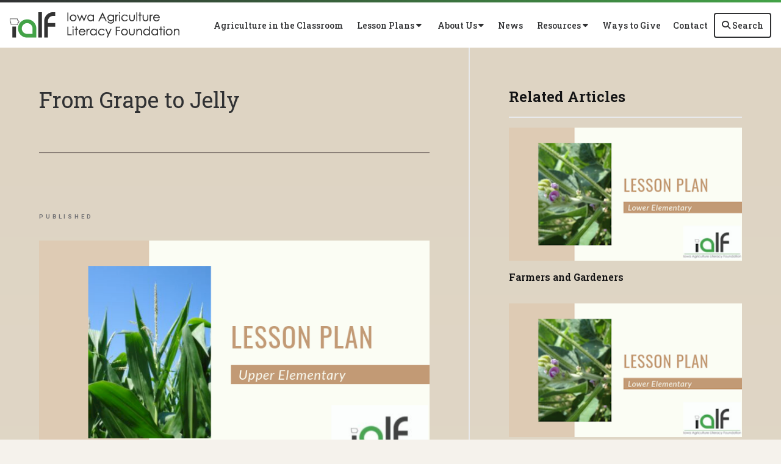

--- FILE ---
content_type: text/html; charset=utf-8
request_url: https://www.iowaagliteracy.org/Article/From-Grape-to-Jelly
body_size: 22934
content:

<!DOCTYPE html>
<html lang="en" class="no-js">
<head>
    <meta http-equiv="X-UA-Compatible" content="IE=edge, chrome=1" charset="utf-8" />
    <meta name="viewport" content="width=device-width, initial-scale=1.0">
    
    <link rel="canonical" href="https://www.iowaagliteracy.org/Article/From-Grape-to-Jelly" />
    <meta name="description" content="In this lessonsStudents work together to solve a problem by engineering a fridge/freezer grape jelly recipe. Through this lesson students learn about the physical properties of grapes and how to write a recipe using fractions. Using the engineering process, students gather data and refine their grape jelly." />

    <!-- Open Graph data -->
    <meta property="fb:app_id" />
    <meta property="og:type" content="article" />
    <meta property="og:url" content="https://www.iowaagliteracy.org/Article/From-Grape-to-Jelly" />
    <meta property="og:title" content="From Grape to Jelly" />
    <meta property="og:image" content='https://www.iowaagliteracy.org/Article/Live/TitleImage/240276/051525-094738' />

    <meta property="og:description" content="In this lessonsStudents work together to solve a problem by engineering a fridge/freezer grape jelly recipe. Through this lesson students learn about the physical properties of grapes and how to write a recipe using fractions. Using the engineering process, students gather data and refine their grape jelly." />
    <meta property="og:site_name" content="Iowa Agriculture Literacy Foundation" />
    <meta property="article:published_time" content="1/17/2017 12:00:00 AM" />
    <meta property="article:modified_time" content="5/15/2025 9:47:38 AM" />

    <!-- Twitter Card data -->
    <meta name="twitter:card" content="summary_large_image" />
    <meta name="twitter:image:src" content='https://www.iowaagliteracy.org/Article/Live/TitleImage/240276/051525-094738' />
    <meta name="twitter:site" content="iowaagliteracy" />
    <meta name="twitter:title" content="From Grape to Jelly" />
    <meta name="twitter:description" content="In this lessonsStudents work together to solve a problem by engineering a fridge/freezer grape jelly recipe. Through this lesson students learn about the physical properties of grapes and how to write a recipe using fractions. Using the engineering process, students gather data and refine their grape jelly." />
    <meta name="twitter:creator" content="iowaagliteracy" />

    <meta name="robots" content="index" />

    <title>From Grape to Jelly</title>
    <link rel="preconnect" href="https://fonts.googleapis.com">
    <link rel="preconnect" href="https://fonts.gstatic.com" crossorigin>
        <link rel="preconnect" href="https://insidefb.com">
        <link rel="preconnect" href="https://exchange.insidefb.com">
    
    <link rel="preload stylesheet" as="style" type="text/css" href="https://fonts.googleapis.com/css2?family=Open+Sans:ital,wght@0,300;0,400;0,600;0,700;0,800;1,300;1,400;1,600;1,700;1,800&display=swap">
    <link rel="preload" href="/bundle/webfonts/fa-brands-400.woff2" as="font" type="font/woff2" crossorigin="anonymous">
    <link rel="preload" href="/bundle/webfonts/fa-solid-900.woff2" as="font" type="font/woff2" crossorigin="anonymous">
    <link rel="preload stylesheet" as="style" type="text/css" href="/bundle/css/contentlayout.min.css?v=qr74FEAYCF7zOdyAKb8D3gKH1HgOHIy2DZU7gxoAFug" />
    <link type="text/css" href="/bundle/css/print.min.css?v=45s_YhAQs9H92oFx6Ix9kmGIJPoUdAWjXpt3Mk6exko" rel="stylesheet" media="print" />
    <!-- Google tag (gtag.js) -->
<script async src="https://www.googletagmanager.com/gtag/js?id=G-DBT1QKWCZX"></script> <script>  window.dataLayer = window.dataLayer || [];  function gtag(){dataLayer.push(arguments);}  gtag('js', new Date());   gtag('config', 'G-DBT1QKWCZX'); </script>
<!-- End Google Tag Manager --> <script>(function(i, s, o, g, r, a, m){i['GoogleAnalyticsObject'] = r; i[r] = i[r] || function(){(i[r].q = i[r].q ||[]).push(arguments)},i[r].l = 1 * new Date(); a = s.createElement(o),m = s.getElementsByTagName(o)[0]; a.async = 1; a.src = g; m.parentNode.insertBefore(a, m)})(window, document,'script','https://www.google-analytics.com/analytics.js','ga'); ga('create','UA-52511186-1', {'siteSpeedSampleRate': 100, 'cookieFlags': 'max-age=7200;secure;samesite=none'} );ga('set', 'contentGroup1',"Lesson Plans");ga('send', 'pageview'); </script>

    
    <!-- generics -->

<link rel="icon" type="image/x-icon" href="/Website/getFavicon?size=16&amp;name=favicon" sizes="16x16">
<link rel="icon" type="image/x-icon" href="/Website/getFavicon?size=32&amp;name=favicon" sizes="32x32">
<link rel="icon" type="image/x-icon" href="/Website/getFavicon?size=57&amp;name=favicon" sizes="57x57">
<link rel="icon" type="image/x-icon" href="/Website/getFavicon?size=76&amp;name=favicon" sizes="76x76">
<link rel="icon" type="image/x-icon" href="/Website/getFavicon?size=96&amp;name=favicon" sizes="96x96">
<link rel="icon" type="image/x-icon" href="/Website/getFavicon?size=128&amp;name=favicon" sizes="128x128">
<link rel="icon" type="image/x-icon" href="/Website/getFavicon?size=192&amp;name=favicon" sizes="192x192">
<link rel="icon" type="image/x-icon" href="/Website/getFavicon?size=228&amp;name=favicon" sizes="228x228">

<!-- Android -->
<link rel="shortcut icon" sizes="196x196" type="image/x-icon" href="/Website/getFavicon?size=16&amp;name=favicon">

<!-- iOS -->
<link rel="apple-touch-icon" type="image/x-icon" href="/Website/getFavicon?size=57&amp;name=apple-touch-icon" sizes="57x57">
<link rel="apple-touch-icon" type="image/x-icon" href="/Website/getFavicon?size=120&amp;name=apple-touch-icon" sizes="120x120">
<link rel="apple-touch-icon" type="image/x-icon" href="/Website/getFavicon?size=152&amp;name=apple-touch-icon" sizes="152x152">
<link rel="apple-touch-icon" type="image/x-icon" href="/Website/getFavicon?size=180&amp;name=apple-touch-icon" sizes="180x180">

<!-- Windows 8 IE 10-->

    
    
    <link type="text/css" href="/bundle/css/articlestyles.min.css?v=eseAN8Fo2R5IRI9jeyep2vHqz-WeVGDKqTitj_mRqf8" rel="stylesheet" />

            <link type="text/css" href="/Website/css/css-090825-160825?themeId=19" rel="stylesheet" />



</head>
<body>


<script src="/bundle/js/jquery.min.js?v=EukUIKc5rOS7EWX1GmvGrdrjziB07QY7zGBQZ4KLd0g"></script>



<aside class="bs-item browser-select">
    <div class="bs-content">
        <h2 class="h1">Your Browser is Out-of-date!</h2>
        <p class="lead">It appears you're visiting this site with a browser that is <strong>old and unsupported</strong>.</p>
        <p class="lead">To continue using this site and its features, you will need to use a newer browser.</p>
        <hr>
        <div class="grid-x grid-margin-x grid-margin-y medium-up-3">
            <div class="cell card bs-recommended" data-card-special="true">
                <div class="card-section card-header">
                    <p class="overline">Google</p>
                    <h3 class="h4"><span class="fab fa-chrome fa-fw" aria-hidden="true"></span> Chrome</h3>
                </div>
                <div class="card-section card-body">
                    <p>The world's most used browser.</p>
                </div>
                <div class="card-section card-footer">
                    <a class="button primary" href="https://www.google.com/chrome/" target="_blank" rel="noreferrer">
                        <span class="button-text">Get Chrome</span>
                        <span class="button-icon fas fa-long-arrow-alt-right" aria-hidden="true"></span>
                    </a>
                </div>
            </div>
            <div class="cell card">
                <div class="card-section card-header">
                    <p class="overline">Microsoft</p>
                    <h3 class="h4"><span class="fab fa-edge fa-fw" aria-hidden="true"></span> Edge</h3>
                </div>
                <div class="card-section card-body">
                    <p><strong>Internet Explorer</strong> for the modern age.</p>
                </div>
                <div class="card-section card-footer">
                    <a class="button subtle" href="https://www.microsoft.com/en-us/edge" target="_blank" rel="noreferrer">
                        <span class="button-text">Get Edge</span>
                        <span class="button-icon fas fa-long-arrow-alt-right" aria-hidden="true"></span>
                    </a>
                </div>
            </div>
            <div class="cell card">
                <div class="card-section card-header">
                    <p class="overline">Mozilla</p>
                    <h3 class="h4"><span class="fab fa-firefox fa-fw" aria-hidden="true"></span> Firefox</h3>
                </div>
                <div class="card-section card-body">
                    <p>A great alternative browser focused on user privacy.</p>
                </div>
                <div class="card-section card-footer">
                    <a class="button subtle" href="https://www.mozilla.org/en-US/firefox/new/" target="_blank" rel="noreferrer">
                        <span class="button-text">Get Firefox</span>
                        <span class="button-icon fas fa-long-arrow-alt-right" aria-hidden="true"></span>
                    </a>
                </div>
            </div>
        </div>
    </div>
</aside>
<div class="bs-item bs-overlay"></div>


 <script type="text/javascript">
!function(T,l,y){var S=T.location,k="script",D="connectionString",C="ingestionendpoint",I="disableExceptionTracking",E="ai.device.",b="toLowerCase",w="crossOrigin",N="POST",e="appInsightsSDK",t=y.name||"appInsights";(y.name||T[e])&&(T[e]=t);var n=T[t]||function(d){var g=!1,f=!1,m={initialize:!0,queue:[],sv:"5",version:2,config:d};function v(e,t){var n={},a="Browser";return n[E+"id"]=a[b](),n[E+"type"]=a,n["ai.operation.name"]=S&&S.pathname||"_unknown_",n["ai.internal.sdkVersion"]="javascript:snippet_"+(m.sv||m.version),{time:function(){var e=new Date;function t(e){var t=""+e;return 1===t.length&&(t="0"+t),t}return e.getUTCFullYear()+"-"+t(1+e.getUTCMonth())+"-"+t(e.getUTCDate())+"T"+t(e.getUTCHours())+":"+t(e.getUTCMinutes())+":"+t(e.getUTCSeconds())+"."+((e.getUTCMilliseconds()/1e3).toFixed(3)+"").slice(2,5)+"Z"}(),name:"Microsoft.ApplicationInsights."+e.replace(/-/g,"")+"."+t,sampleRate:100,tags:n,data:{baseData:{ver:2}}}}var h=d.url||y.src;if(h){function a(e){var t,n,a,i,r,o,s,c,u,p,l;g=!0,m.queue=[],f||(f=!0,t=h,s=function(){var e={},t=d.connectionString;if(t)for(var n=t.split(";"),a=0;a<n.length;a++){var i=n[a].split("=");2===i.length&&(e[i[0][b]()]=i[1])}if(!e[C]){var r=e.endpointsuffix,o=r?e.location:null;e[C]="https://"+(o?o+".":"")+"dc."+(r||"services.visualstudio.com")}return e}(),c=s[D]||d[D]||"",u=s[C],p=u?u+"/v2/track":d.endpointUrl,(l=[]).push((n="SDK LOAD Failure: Failed to load Application Insights SDK script (See stack for details)",a=t,i=p,(o=(r=v(c,"Exception")).data).baseType="ExceptionData",o.baseData.exceptions=[{typeName:"SDKLoadFailed",message:n.replace(/\./g,"-"),hasFullStack:!1,stack:n+"\nSnippet failed to load ["+a+"] -- Telemetry is disabled\nHelp Link: https://go.microsoft.com/fwlink/?linkid=2128109\nHost: "+(S&&S.pathname||"_unknown_")+"\nEndpoint: "+i,parsedStack:[]}],r)),l.push(function(e,t,n,a){var i=v(c,"Message"),r=i.data;r.baseType="MessageData";var o=r.baseData;return o.message='AI (Internal): 99 message:"'+("SDK LOAD Failure: Failed to load Application Insights SDK script (See stack for details) ("+n+")").replace(/\"/g,"")+'"',o.properties={endpoint:a},i}(0,0,t,p)),function(e,t){if(JSON){var n=T.fetch;if(n&&!y.useXhr)n(t,{method:N,body:JSON.stringify(e),mode:"cors"});else if(XMLHttpRequest){var a=new XMLHttpRequest;a.open(N,t),a.setRequestHeader("Content-type","application/json"),a.send(JSON.stringify(e))}}}(l,p))}function i(e,t){f||setTimeout(function(){!t&&m.core||a()},500)}var e=function(){var n=l.createElement(k);n.src=h;var e=y[w];return!e&&""!==e||"undefined"==n[w]||(n[w]=e),n.onload=i,n.onerror=a,n.onreadystatechange=function(e,t){"loaded"!==n.readyState&&"complete"!==n.readyState||i(0,t)},n}();y.ld<0?l.getElementsByTagName("head")[0].appendChild(e):setTimeout(function(){l.getElementsByTagName(k)[0].parentNode.appendChild(e)},y.ld||0)}try{m.cookie=l.cookie}catch(p){}function t(e){for(;e.length;)!function(t){m[t]=function(){var e=arguments;g||m.queue.push(function(){m[t].apply(m,e)})}}(e.pop())}var n="track",r="TrackPage",o="TrackEvent";t([n+"Event",n+"PageView",n+"Exception",n+"Trace",n+"DependencyData",n+"Metric",n+"PageViewPerformance","start"+r,"stop"+r,"start"+o,"stop"+o,"addTelemetryInitializer","setAuthenticatedUserContext","clearAuthenticatedUserContext","flush"]),m.SeverityLevel={Verbose:0,Information:1,Warning:2,Error:3,Critical:4};var s=(d.extensionConfig||{}).ApplicationInsightsAnalytics||{};if(!0!==d[I]&&!0!==s[I]){var c="onerror";t(["_"+c]);var u=T[c];T[c]=function(e,t,n,a,i){var r=u&&u(e,t,n,a,i);return!0!==r&&m["_"+c]({message:e,url:t,lineNumber:n,columnNumber:a,error:i}),r},d.autoExceptionInstrumented=!0}return m}(y.cfg);function a(){y.onInit&&y.onInit(n)}(T[t]=n).queue&&0===n.queue.length?(n.queue.push(a),n.trackPageView({})):a()}(window,document,{
src: "https://js.monitor.azure.com/scripts/b/ai.2.min.js", // The SDK URL Source
// name: "appInsights", // Global SDK Instance name defaults to "appInsights" when not supplied
// ld: 0, // Defines the load delay (in ms) before attempting to load the sdk. -1 = block page load and add to head. (default) = 0ms load after timeout,
// useXhr: 1, // Use XHR instead of fetch to report failures (if available),
crossOrigin: "anonymous", // When supplied this will add the provided value as the cross origin attribute on the script tag
// onInit: null, // Once the application insights instance has loaded and initialized this callback function will be called with 1 argument -- the sdk instance (DO NOT ADD anything to the sdk.queue -- As they won't get called)
cfg: { // Application Insights Configuration
    connectionString: "InstrumentationKey=02cdc969-1360-4675-bc65-417e9a2dd068;IngestionEndpoint=https://centralus-2.in.applicationinsights.azure.com/;LiveEndpoint=https://centralus.livediagnostics.monitor.azure.com/"
}});
</script>




<!-- //////////////////////////////////////////////////////////////////////////////// --> <!-- START: Site Header --> <!-- //////////////////////////////////////////////////////////////////////////////// --><header class="site-header bordered-simple"><nav class="site-nav"><div class="site-nav-section site-nav-bottom"><div class="site-logo"><a class="logo-block" href="/"><img class="logo fr-fic fr-dii" src="/WebsiteThemeFile/File/EACBF3A3-4716-4E61-B42D-8B6A29163CDC/logo-ialf.png" alt="Iowa Agriculture Literacy Foundation Logo" width="278" height="42"></a></div><ul class="site-nav-list site-nav-main"><li class="site-nav-item"><a class="site-nav-link" href="/agriculture-in-the-classroom">Agriculture in the Classroom</a></li><li class="site-nav-item"><button class="site-nav-link" data-toggle="dd_lessonPlans">&nbsp;<span class="button-text">Lesson Plans</span> <span class="button-icon fas fa-caret-down"></span>&nbsp;</button><div class="dropdown-pane left bottom" data-alignment="left" data-close-on-click="true" data-dropdown="" data-h-offset="0" data-position="bottom" data-v-offset="0" id="dd_lessonPlans"><ul class="dd-list"><li class="dd-item"><a class="dd-link" href="/Lesson-Plans/National-Lesson-Plans" rel="noopener" target="_blank">National Lesson Plans</a></li><li class="dd-item"><a class="dd-link" href="/lesson-plans/iowa-lesson-plans">Iowa Lesson Plans</a></li></ul></div></li><li class="site-nav-item"><button class="site-nav-link" data-toggle="dd_aboutUs">&nbsp;<span class="button-text">About Us</span> <span class="button-icon fas fa-caret-down"></span>&nbsp;</button><div class="dropdown-pane left bottom" data-alignment="left" data-close-on-click="true" data-dropdown="" data-h-offset="0" data-position="bottom" data-v-offset="0" id="dd_aboutUs"><ul class="dd-list"><li class="dd-item"><a class="dd-link" href="/about-us/who-we-are">Who We Are</a></li><li class="dd-item"><a class="dd-link" href="/about-us/what-we-do">What We Do</a></li><li class="dd-item"><a class="dd-link" href="/about-us/leadership">Leadership</a></li><li class="dd-item"><a class="dd-link" href="/about-us/sponsors">Sponsors</a></li><li class="dd-item"><a class="dd-link" href="/about-us/faq">FAQ</a></li><li class="dd-item"><a class="dd-link" href="/About-Us/Local-Contacts">Local Contacts</a></li></ul></div></li><li class="site-nav-item"><a class="site-nav-link" href="/news">News</a></li><li class="site-nav-item"><button class="site-nav-link" data-toggle="dd_resources">&nbsp;<span class="button-text">Resources</span> <span class="button-icon fas fa-caret-down"></span>&nbsp;</button><div class="dropdown-pane left bottom" data-alignment="left" data-close-on-click="true" data-dropdown="" data-h-offset="0" data-position="bottom" data-v-offset="0" id="dd_resources"><ul class="dd-list"><li class="dd-item"><a class="dd-link" href="/tools-resources/general/grants">Grants</a></li><li class="dd-item"><a class="dd-link" href="/tools-resources/general/professional-development">Professional Development</a></li><li class="dd-item"><a class="dd-link" href="/tools-resources/general/for-students">For Students</a></li><li class="dd-item"><a class="dd-link" href="/tools-resources/lending-library">Lending Library</a></li><li class="dd-item"><a class="dd-link" href="/tools-resources/publications">Publications</a></li><li class="dd-item"><a class="dd-link" href="/tools-resources/other">Other</a></li></ul></div></li><li class="site-nav-item"><a class="site-nav-link" href="/ways-to-give">Ways to Give</a></li><li class="site-nav-item"><a class="site-nav-link" href="/contact">Contact</a></li><li class="site-nav-item item-search"><a class="site-nav-link search-button mobile" href="/search">&nbsp;<span class="button-icon fas fa-search"></span> <span class="button-text">Search</span>&nbsp;</a> <button class="site-nav-link search-button" data-toggle="dd_searchForm" id="btnSiteSearch">&nbsp;<span class="button-icon fas fa-search"></span> <span class="button-text">Search</span>&nbsp;</button><div class="dropdown-pane right bottom" data-alignment="right" data-close-on-click="true" data-dropdown="" data-h-offset="0" data-position="bottom" data-v-offset="0" id="dd_searchForm"><form action="/Search" class="form site-search" method="get"><div class="form-group"><div class="input-group"><label class="input-group-label sr-only" for="q">Search</label> <input class="form-control input-group-field" id="q" name="q" placeholder="Search" type="search"><div class="input-group-button"><button class="button" type="submit"><span class="button-icon fas fa-search"></span><span class="button-text sr-only">Search SITENAME.org</span></button></div></div></div></form></div></li><li class="site-nav-item item-mobile"><button class="site-nav-link mobile-button" data-open="mobileMenu" type="button">&nbsp;<span class="button-icon fas fa-bars"></span> <span class="button-text">Menu</span>&nbsp;</button></li></ul></div><div class="reveal full site-mobile-menu" data-reveal="" id="mobileMenu"><button class="button close-button" data-close="" type="button"><span class="fas fa-times fa-fw"></span><span class="sr-only">Close This Modal</span></button><div class="modal-section modal-header"><h2 class="modal-title"><span class="sr-only">Iowa Agriculture Literacy Foundation</span> <a class="logo-block" href="/"><img class="logo logo-mobile fr-fic fr-dii" src="/WebsiteThemeFile/File/EACBF3A3-4716-4E61-B42D-8B6A29163CDC/logo-ialf.png" alt="Iowa Agriculture Literacy Foundation Logo" width="278" height="42"></a></h2></div><div class="modal-section modal-body"><ul class="site-nav-list site-nav-mobile"><li class="site-nav-item"><a class="button expanded search-button" href="/search"><span class="button-icon fas fa-search"></span><span class="button-text">Search</span></a></li><li class="site-nav-item"><a class="site-nav-link" href="/agriculture-in-the-classroom">Agriculture in the Classroom</a></li><li class="site-nav-item"><a class="site-nav-link" href="/lesson-plans">Lesson Plans</a></li><li class="site-nav-item"><a class="site-nav-link" href="/about-us">About Us</a></li><li class="site-nav-item"><a class="site-nav-link" href="/news">News</a></li><li class="site-nav-item"><a class="site-nav-link" href="/tools-resources">Resources</a></li><li class="site-nav-item"><a class="site-nav-link" href="/ways-to-give">Ways to Give</a></li><li class="site-nav-item"><a class="site-nav-link" href="/contact">Contact</a></li><li class="site-nav-item item-social"><a class="site-nav-link social-link" href="https://www.facebook.com/iowaagliteracy" rel="noopener" target="_blank"><span class="fab fa-facebook"></span><span class="sr-only">Facebook</span></a> <a class="site-nav-link social-link" href="https://www.instagram.com/iowaagliteracyfoundation" rel="noopener" target="_blank"><span class="fab fa-instagram"></span><span class="sr-only">Instagram</span></a> <a class="site-nav-link social-link" href="https://twitter.com/IowaAgLiteracy" rel="noopener" target="_blank"><span class="fab fa-twitter"></span><span class="sr-only">Twitter</span></a> <a class="site-nav-link social-link" href="http://www.pinterest.com/IAAgLit" rel="noopener" target="_blank"><span class="fab fa-pinterest"></span><span class="sr-only">Pinterest</span></a> <a class="site-nav-link social-link" href="http://iowaagliteracy.wordpress.com/" rel="noopener" target="_blank"><span class="fab fa-wordpress"></span><span class="sr-only">Wordpress Blog</span></a> <a class="site-nav-link social-link" href="https://www.youtube.com/channel/UCYtXXSJGorNQPky0FbvPHHQ/playlists" rel="noopener" target="_blank"><span class="fab fa-youtube"></span><span class="sr-only">YouTube</span></a> <a class="site-nav-link social-link" href="https://agclassroom.org/outstandingpodcast/index.php" rel="noopener" target="_blank"><span class="fas fa-podcast"></span><span class="sr-only">Podcast</span></a></li></ul></div></div></nav></header><!-- //////////////////////////////////////////////////////////////////////////////// --> <!-- END: Site Header --> <!-- //////////////////////////////////////////////////////////////////////////////// --> <!-- //////////////////////////////////////////////////////////////////////////////// --> <!-- START: Site Content --> <!-- //////////////////////////////////////////////////////////////////////////////// -->


<main class="main" id="content-window">
    



<div class="grid-container full section-content">
    <div id="reading-pane" class="body-container">
        <article class="article-content">
                <h1 class="article-headline" id="desktop-page-title">From Grape to Jelly</h1>
                <div class="article-details grid-x grid-margin-x">
                        <div class="cell shrink">
                            <h2 class="overline">Published</h2>
                            <p class="article-date">1/17/2017</p>
                        </div>
                </div>
                        <figure class="article-media">
                            <img src="/Article/Live/TitleImage/240276/051525-094738" alt="From Grape to Jelly" width="700" height="400" loading="lazy" />
                            <figcaption class="article-caption figcaption"></figcaption>
                        </figure>
                <div class="article-actions">
                        <div class="article-tags article-tags-container">
                            <span class="at-title">Topics:</span>
                            <ul class="at-list">
                                        <li class="at-item">
                                                <a class="badge at-tag article-tag" href="/TagFeed?tagId=381">Lesson Plans - 3rd - 5th</a>
                                    </li>
                            </ul>
                        </div>
                    <div class="social-share-buttons">
                        <a class="button share facebook facebookshare" href="https://www.facebook.com/sharer/sharer.php?u=https://www.iowaagliteracy.org/Article/From-Grape-to-Jelly">
                            <span class="button-icon fab fa-facebook-square" aria-hidden="true"></span>
                            <span class="button-text">Share</span>
                        </a>
                        <a class="button share twitter twittershare" href="https://twitter.com/intent/tweet?url=https://www.iowaagliteracy.org/Article/From-Grape-to-Jelly&amp;via=iowaagliteracy">
                            <span class="button-icon fab fa-square-x-twitter" aria-hidden="true"></span>
                            <span class="button-text">Post</span>
                        </a>
                        <button class="button share email subtle" data-open="emailShareModal" type="button" onclick="scrollToTop()">
                            <span class="button-icon fas fa-envelope" aria-hidden="true"></span>
                            <span class="button-text">Email</span>
                        </button>
                    </div>
                </div>
                <div class="article-body">
                    <h2><strong>Target Grade Level / Age Range:</strong></h2><p>5<sup>th</sup> grade</p><h2><strong>Estimated Time:</strong></h2><p>3, 45-minute class periods</p><h2><strong>Purpose:</strong></h2><p>Students work together to solve a problem by engineering a fridge/freezer grape jelly recipe. Through this lesson students learn about the physical properties of grapes and how to write a recipe using fractions. Using the engineering process, students gather data and refine their grape jelly.</p><h2><strong>Materials:</strong></h2><ul type="disc"><li>4-5 different varieties of Iowa grapes and juice such as Brianna, La Crescent, Frontenac Gris, Edelweiss, Marquette, Catawba, or <a href="https://iowawinegrowers.org/grapes"><strong>others listed</strong></a><ol start="1" type="1"><li><strong>Note</strong>: these grapes cannot be purchased in stores and will need to be obtained directly from a vineyard. Please contact IALF (<a href="mailto:info@iowaagliteracy.org"><strong>info@iowaagliteracy.org</strong></a>) for help finding a vineyard close to you. Alternatively, you could use 4-5 different grapes juices from your local grocery store.</li></ol></li><li>Fridge</li><li>Sugar</li><li>Powder pectin</li><li>Jelly making kit</li><li>Ruler</li><li>String</li><li>Goggles</li><li>Aprons</li></ul><h2><strong>Essential Files (maps, charts, pictures, or documents)</strong></h2><ul type="disc"><li><a class="fr-file" href="/ArticleFile/file/455ec126-80e7-4554-8737-19791c3c85fc/Grape%20Exploration.pdf" target="_blank">Grape Exploration.pdf</a><ul><li><a href="/ArticleFile/file/2c37d4fb-d6a9-4580-84be-139bf63f1c38/Grape%20Exploration%20(if%20using%20store%20bought%20juice).pdf" target="_blank" class="fr-file">Grape Exploration (if using store bought juice).pdf</a></li></ul></li><li><a class="fr-file" href="/ArticleFile/file/bc723cc4-a7ed-49ea-b261-4f93a895d14d/Grape%20Jelly%20Next%20Steps.pdf" target="_blank">Grape Jelly Next Steps.pdf</a></li><li><a class="fr-file" href="/ArticleFile/file/a4034900-c8b6-40a7-b7fa-b63051798e61/Grape%20Jelly%20Review.pdf" target="_blank">Grape Jelly Review.pdf</a></li><li><a class="fr-file" href="/ArticleFile/file/7bdf65bd-0573-4210-bb02-e6a4c1eb71fd/Grape%20Jelly%20Directions%20Pictograph.pdf" target="_blank">Grape Jelly Directions Pictograph.pdf</a> (optional)</li></ul><h2><strong>Vocabulary  </strong></h2><ul type="disc"><li><strong>Jelly</strong>: a sweet, clear, semisolid spread or preserve made from fruit juice and sugar boiled to a thick consistency.</li><li><strong>Vineyard</strong>: a plantation of grapevines producing grapes</li><li><strong>Processing</strong>: perform a series of mechanical or chemical operations on (something) to change or preserve it.</li></ul><h2><strong>Background – Agricultural Connections</strong></h2><p>Iowa grows a variety of juice grapes that are cold hardy. These grapes are used to make jams, jellies, and juice. In Iowa, most farmers cultivate juice grapes that are often used to produce juice, which is later fermented into wine. However, juice grapes can also be used to make jams, jellies, and juice.</p><p>Iowa grapes are unique and some of the varieties grown here are not grown anywhere else. With a winter that sees temperatures nearing the -20s, grape vines grown in Iowa must be cold-hardy. This adaptation allows for vines to over-winter without dying. There are a total of twelve different grapes grown in Iowa: Brianna, La Crescent, Frontenac Gris, La Crosse, Edelweiss, Vignoles, Catawba, Marquette, Marechal Foch, St. Croix, Frontenac, and Petite Pearl. Each grape also has a unique flavor. Flavor profiles of Iowa’s grapes range from light (citrus, fruity) to complex (pepper, plum, leather). Mixing different grape juices together can create new flavors and flavor profiles.</p><p>This lesson has students exploring the vast flavors of Iowa’s grapes and processing them into jelly. The first step to making grape jelly is processing the grapes into juice. To make the juice grapes are washed, stemmed, and then placed into a vat with water. They are then heated and crushed which denatures (breaks apart) proteins within the fruit. This process causes the fruit to release juice, flavors, and sugars. Leaving the grape skins on during the heating process increases the flavor that can be obtained in the juice. The left-over fiber (grape materials like the skin and seeds) is then placed in a sieve and pressed further to release even more juice (<a href="https://www.youtube.com/watch?v=8st-f1kwSjI&t=185s"><strong>see this video about Welch’s juice making process</strong></a>). Once the juice is obtained it is boiled down to create a concentrate. This concentrate can be used as the base for a variety of grape products, like jelly!</p><p>Jelly is made when fruit juice is thickened using heat, fruit pectin, citric acid, and sugar. <a href="https://extension.psu.edu/pectins-role-in-making-jam-and-jelly"><strong>Pectin</strong></a> is a plant based threadlike carbohydrate that is often added to speed up the process of jelly making. It comes in two forms, liquid and powder. When pectin is added to the fruit juice it reacts with citric acid (all fruits have citric acid at varying levels). This reaction combined with sugar allows the pectin to create cross-thread bonds thickening the mixture into a jelly. Heating the mixture speeds up the thickening process and helps to dissolve the pectin. The type of fruit used in the jelly will alter the amount of sugar and pectin used.</p><p>When people process grapes into jelly in their home kitchen the same basic steps are followed, but on a smaller scale. First juice is made. Fresh grapes are washed, stemmed, and sorted to obtain the best grapes. The grapes are then placed in a non-corrosive pot and smashed using a potato smasher. Enough water is added to the grapes to prevent them from scorching or sticking to the bottom. This mixture is heated to break down the grapes. The <a href="https://nchfp.uga.edu/how/can_07/extract_juice.html"><strong>juice is then strained</strong></a> from the grapes to be used to make jelly! (see <a href="https://extension.psu.edu/preparing-grape-juice-for-jelly"><strong>Purdue’s website</strong></a> or <a href="https://www.youtube.com/watch?v=AhyiBLED43w"><strong>this video</strong></a> for more information).</p><p>Even though sugar helps preserve jellies and jams, molds can grow on the surface of these products. This is why it’s important to store or process jelly appropriately. Jelly can be processed to be shelf stable or ready to use. In this lesson students make what is called freezer or fridge jelly. Fridge jelly has not gone through the canning process and is not shelf stable. This means that it is a product that is ready to use and should not be stored at room temperature. In contrast, shelf stable jelly has been processed through canning. When a jelly goes through the canning process it is heated to kill any bacteria that might be naturally occurring. This reduces the chances of mold developing on the jelly when stored at room temperature. For selling at farmers markets, jelly producers must follow the <a href="https://dia.iowa.gov/sites/default/files/document/DIA-FCS-Home-Prepared-Food-Items-Guide.pdf">Home Food Processing Guides (Cottage Foods) of Iowa</a> which includes processing jelly using the canning process.</p><h2><strong>Interest Approach – Engagement</strong></h2><ol start="1" type="1"><li>Discuss with students what grapes can be used for.<ol start="1" type="a"><li>Potential answers: juice, to eat, jelly, jam, pies, wine, raisins, etc.</li></ol></li><li>Present students with the engineering problem: Our local vineyard manager is wanting to make grape jelly using their grapes, but they don’t know which grape juices to mix to make their jelly. They are asking for your help to engineer a jelly recipe using the grapes they grow (list the grapes that are available to students). They are hoping that the jelly has at least 2 different grapes and a unique taste.<ol start="1" type="a"><li>Modification: if using store bought juice, alter wording to a local jelly producer.</li></ol></li><li>Discuss with students what they will need to do to help the vineyard manager. Make a list on the board.<ol start="1" type="a"><li>Potential answers: make jelly, taste the grapes, learn how to make jelly, etc.<ul type="disc"><li>If students do not offer the “taste grapes” add it to the list and let students know that this is where they'll be starting</li></ul></li></ol></li></ol><h2><strong>Procedures</strong></h2><h4><strong>Explore & Explain</strong></h4><ol start="1" type="1"><li>Pass out the Grape Exploration sheet. Give students time to look over it and walk students through the sheet and the expectations of filling out the sheet.</li><li>Provide students with the different grape options they have for their jelly making. Students then take time to fill in Grape Characteristics on their Grape Exploration sheet.<ul type="disc"><li><strong>*Note</strong>: Grapes can have seeds in them. Make sure students are aware of this and spit the seed out.</li></ul></li><li>Randomly pair students into groups of 3 using sticks or counting them off. In their groups give students time to share their observations and what they found out about the different grape properties.</li><li>Once each person in the group has shared their information, have students flip their sheets over.</li><li>Remind students of the engineering challenge. Point back to the beginning items that students said they would need to know to complete the challenge. Remind them that one of the items was “how to make jelly”. Let students know that they will now explore how jelly is made by watching this video: <a href="https://www.youtube.com/watch?v=AhyiBLED43w"><strong>Concord Grape Jelly Recipe | How to Can | Allrecipes.com - YouTube</strong></a></li><li>Bring the class together as a whole group. Ask the class what they learned about making jelly. While discussing with the class encourage students to fill out the Making Jelly portion of the Grape Exploration sheet. Make a list on the board, and let students know that they’ll follow the basic recipe that has sugar, grapes, and fruit pectin in it.</li><li>Then let students know that they are going to create prototypes of our recipe. Discuss with students what a prototype is, and why we use prototypes. <ul type="disc"><li>Possible answers: a test, replica of the end goal, mock-up, etc.</li></ul></li><li>Let the students know that there are two types of jelly, shelf stable and fridge jelly. Let students know that they will be creating fridge jelly as their prototype. Discuss with students the difference between the two types of jelly and why fridge jelly would be best for their prototype. <ul type="disc"><li>Possible answer: Time, to make shelf stable jelly it will take a lot more time, and time is money. Thus, making fridge jelly</li></ul></li><li>Ask students how they might create a prototype of the jelly recipe.<ul type="disc"><li>Possible Answers: <ul type="disc"><li> Let students know that we are going to modify our recipe, so they don’t waste ingredients. Have them fill in the My Groups Jelly section with the modified recipe:<ul><li>1 ¼ cup + 2 Tbs of sugar</li><li>1 Tbs of pectin.</li><li>Using this recipe each group will make ~2, 8oz jars of jelly (this is the size of a common jelly jar).</li></ul></li></ul></li></ul></li></ol><ol start="10" type="1"><li>Then let students know that in their group they will need to decide which grapes they will want to mix to make jelly and why. Instruct students to follow the My Groups Jelly section on their handout. Students work together to engineer their grape jelly recipe.<ul type="disc"><li><strong>*Note</strong>: in the recipe the only thing that changes are the types of juice added. All other variables will stay the same.</li></ul></li><li>With the help of the teacher, groups make their jelly using the grape juice that is prepared. This will take multiple days and could be done with one group making their jelly each day. When making jelly students should wear goggles and aprons for protection. Use the Grape Jelly Directions Pictograph to assist in the jelly making process.<ul type="disc"><li><strong>Optional Modification</strong>: rather than having students make their jelly and having them complete the Elaborate portion of the lesson, you could have students move onto the Evaluate portion where they share their idea with the vineyard manager and each other.</li></ul></li></ol><h4><strong>Elaborate</strong></h4><ol start="1" type="1"><li>Allow students to perform taste tests of their jelly and other groups jelly using the Grape Jelly Review sheet. Using this data, groups graph their results and propose changes to their recipe using the Grape Jelly Next Steps sheet.<ol start="1" type="a"><li><strong>Potential recipe alterations</strong>: juice used (to change flavor), amount of each juice used (to change flavor), amount of pectin (more or less to change thickness), amount of sugar (more or less to change thickness), boiling times, etc.<ul type="disc"><li><strong>*Note</strong>: to follow the complete engineering process, you’d repeat students making their jelly, however, having them consider what they would change is also sufficient.</li></ul></li></ol></li></ol><h4><strong>Evaluate</strong></h4><ol start="1" type="1"><li>Students write a letter explaining their recipe and pitching their recipe to the vineyard manager. Their letter should introduce the topic and convey information about their recipe including visual, tactual, or multimedia information as appropriate. It should also provide facts, details, or other information related to the topic such as the process students to determine which grapes to use, safe food handling, or how processing their grapes affected the product.</li></ol><p> </p><h2><strong>Did you know? (Ag facts)</strong></h2><ul type="disc"><li>Iowa used to be ranked 11<sup>th</sup> in the USA for grape production.</li><li>In 2021, Iowa sold 1.1% of its juice outside the state!</li><li>Multiple grape juices can be mixed to create new complex flavors.</li></ul><h2><strong>Extension Activities</strong></h2><ol start="1" type="1"><li>Have students explore the <a href="https://www.iowaagliteracy.org/Article/History-of-Iowas-Grape-Industry"><strong>history of grapes in Iowa</strong></a>.</li><li>Students can learn other ways that grapes are <a href="https://www.iowaagliteracy.org/Article/Grape-Preservation">preserved through this lesson</a>.</li><li>When making the jelly, students can weigh their ingredients. Students then record the weights of their ingredients before and after making the jelly. Then have students create a graph comparing the weight of the ingredients before and after. Are the weights the same? Why or why not?</li><li>Connect with art and nutrition by having students design their own label using <a href="https://www.legis.iowa.gov/docs/code/2023/137F.20.pdf">current legislative laws</a>.</li></ol><h2><strong>Suggested Companion Resources</strong></h2><ul type="disc"><li><a href="https://iowamatrix.agclassroom.org/matrix/resource/735/"><strong>PB&J Hooray!</strong></a></li><li><a href="https://www.iowaagliteracy.org/Article/From-Grapes-to-Jelly-Who-Made-My-Lunch"><strong>From Grapes to Jelly (Who Made My Lunch?)</strong></a></li><li><a href="https://nchfp.uga.edu/how/can_07/grape_jelly_powder.html"><strong>Grape Jelly with powder pectin</strong></a></li><li>California AITC’s <a href="https://learnaboutag.org/resources/fact/"><strong>Fact sheets</strong></a> and <a href="https://cdn.agclassroom.org/ca/resources/fusd/poster/10grapes.pdf"><strong>Farm Fresh Grape</strong></a> poster</li></ul><h2><strong>Sources/Credits</strong></h2><ul type="disc"><li><a href="https://extension.psu.edu/preparing-grape-juice-for-jelly"><strong>Preparing Grape Juice for Jelly (psu.edu)</strong></a><ul type="disc"><li><a href="https://extension.umn.edu/preserving-and-preparing/making-jelly#:~:text=Ingredients%201%20Fruit%20flavor%20The%20fruit%20flavor%20is,a%20jelly%20to%20form.%20...%204%20Sugar%20"><strong>How to make jelly | UMN Extension</strong></a></li></ul></li></ul><h2><strong>Author(s)</strong></h2><p>               Cathryn Carney</p><h3>Organization Affiliation</h3><ul type="disc"><li>Iowa Agriculture Literacy Foundation</li></ul><h2>Agriculture Literacy Outcomes</h2><ul type="disc"><li>T3.3-5.c. Distinguish between processed and unprocessed food.</li><li>T3.3-5.e. Explain the practices of safe food handling, preparation, and storage.</li></ul><h2>Iowa Core Standards</h2><ul type="disc"><li>Science<ol start="1" type="1"><li><strong>5-PS1-2.</strong> Measure and graph quantities to provide evidence that regardless of the type of change that occurs when heating, cooling, or mixing substances, the total weight of matter is conserved. <em>(*Only if Extension 3 is completed)</em></li><li><strong>5-PS1-3.</strong> Make observations and measurements to identify materials based on their properties. </li><li><strong>3-5-ETS1-1.</strong> Define a simple design problem reflecting a need or a want that includes specified criteria for success and constraints on materials, time, or cost. </li><li><strong>3-5-ETS1-3.</strong> Plan and carry out fair tests in which variables are controlled and failure points are considered to identify aspects of a model or prototype that can be improved.</li></ol></li><li>Math<ol start="1" type="1"><li><strong>(5.NF.A.2)</strong> Solve word problems involving addition and subtraction of fractions referring to the same whole, including cases of unlike denominators, e.g., by using visual fraction models or equations to represent the problem. Use benchmark fractions and number sense of fractions to estimate mentally and assess the reasonableness of answers. For example, recognize an incorrect result 2/5 + 1/2 = 3/7, by observing that 3/7 < 1/2. (DOK 1,2,3)</li><li><strong>(5.G.A.2)</strong> Represent real world and mathematical problems by graphing points in the first quadrant of the coordinate plane, and interpret coordinate values of points in the context of the situation. (DOK 1,2)</li></ol></li><li>Literacy<ol start="1" type="1"><li>Writing <ul type="disc"><li>Types and Purpose<ul type="disc"><li><strong>(E.E.W.5.2)</strong> Write to share information supported by details.<ol start="1" type="1"><li>a. Introduce a topic and write to convey information about it including visual, tactual, or multimedia information as appropriate.</li><li>b. Provide facts, details, or other information related to the topic.</li></ol></li></ul></li><li>Production and Distribution<ul type="disc"><li><strong>(EE.W.5.4)</strong> Produce writing that is appropriate for an explicitly stated task or purpose. </li></ul></li></ul></li></ol></li></ul>

                </div>
        </article>
    </div>
        <aside id="side-bar" class="side-bar related-articles">
            <div class="ra-header">
                <h2 class="ra-title on-light">Related Articles</h2>
            </div>
            <div class="ra-body">
                <ul class="ra-list">
                        <li class="ra-item related-article ">
                            <a class="ra-link" href="/Article/Farmers-and-Gardeners">
                                <img class="ra-img" src="/Article/Live/ThumbnailImage?articleid=201923" alt="" width="350" height="200" loading="lazy"/>
                                <h3 class="ra-name related-title ">Farmers and Gardeners</h3>
                            </a>
                        </li>
                        <li class="ra-item related-article ">
                            <a class="ra-link" href="/Article/Find-Your-Family-Cattle-Genetics">
                                <img class="ra-img" src="/Article/Live/ThumbnailImage?articleid=256380" alt="" width="350" height="200" loading="lazy"/>
                                <h3 class="ra-name related-title ">Find Your Family - Cattle Genetics</h3>
                            </a>
                        </li>
                        <li class="ra-item related-article ">
                            <a class="ra-link" href="/Article/Ag-in-Action-Learning-with-Pigs-Then-and-Now">
                                <img class="ra-img" src="/Article/Live/ThumbnailImage?articleid=253109" alt="" width="350" height="200" loading="lazy"/>
                                <h3 class="ra-name related-title ">Ag in Action: Learning with Pigs- Then and Now</h3>
                            </a>
                        </li>
                </ul>
            </div>
        </aside>
</div>

<div class="reveal" id="emailShareModal" data-reveal aria-labelledby="modalTitle" aria-hidden="true" role="dialog">
    <button class='button close-button' data-close aria-label='Close modal' type='button'><span class='fas fa-times fa-fw' aria-hidden='true'></span><span class='sr-only'>Close This Modal</span></button>
    <form id="emailShareForm" data-ajax="true" data-ajax-success="emailShareSuccess" data-ajax-failure="emailShareFailure" data-abide novalidate action="/Article/Live/EmailShare" method="post">
        <input id="title" name="title" type="hidden" value="From Grape to Jelly" />
        <input id="canonicalUrl" name="canonicalUrl" type="hidden" value="https://www.iowaagliteracy.org/Article/From-Grape-to-Jelly" />

        <div class="modal-section modal-header">
            <h2 id="modalTitle" class="modal-title">Share This Story!</h2>
        </div>
        <div class="modal-section modal-body">
            <div class="form-group">
                <label for="emailShare_to">Send to Email Address</label>
                <input autocomplete="new-password" data-val="true" data-val-required="To email address is required." id="emailShare_to" name="emailShare.to" required="" type="email" value="" />
                <span class="form-error error">Please enter an email address</span>
            </div>
            <div class="form-group">
                <label for="emailShare_from">Your Email Address</label>
                <input data-val="true" data-val-required="From email address is required." id="emailShare_from" name="emailShare.from" required="" type="email" value="" />
                <span class="from-error error">Please enter an email address</span>
            </div>
            <div class="form-group">
                <label for="emailShare_subject">Subject</label>
                <input autocomplete="new-password" data-val="true" data-val-required="Subject is required." id="emailShare_subject" name="emailShare.subject" required="" type="text" value=" Farm Bureau: From Grape to Jelly" />
                <span class="form-error error">Subject is required</span>
            </div>
            <div class="form-group">
                <label for="emailShare_customMessage">Message</label>
                <textarea id="emailShare_customMessage" name="emailShare.customMessage" required="">
</textarea>
                <span class="form-error error">Message is required</span>
            </div>
            <div class="form-group">
                <!-- We render reCAPTCHA here only after the modal opens -->
                <div id="recaptcha-container"
                     class="g-recaptcha-placeholder"
                     data-sitekey="6LcsHZ0jAAAAAFXjtTSWFFzOKMIHiM2YJqIt7otq"
                     aria-label="reCAPTCHA will load here when you open this dialog">
                </div>
            </div>
        </div>
        <div class="modal-section modal-footer">
            <button class="button primary" type="submit">
                <span class="button-icon fas fa-share" aria-hidden="true"></span>
                <span class="button-text">Share</span>
            </button>
        </div>
    <input name="__RequestVerificationToken" type="hidden" value="CfDJ8NjX4nkCrohCuohQzh6xLdMM53CreUPKUgRf2wUII0Puw5s5QuL9FfWDnlAXgEn7nEgEZiie8nqvcAOSuFHxfWiQWiy4Fxsot4SyuCpCfgcWjS8cPmV_mHexEq1Ve7Mo142SDGMfLpF9cNJx6h50h0k" /></form>
</div>


</main>


<!-- //////////////////////////////////////////////////////////////////////////////// --> <!-- END: Site Content --> <!-- //////////////////////////////////////////////////////////////////////////////// --> <!-- //////////////////////////////////////////////////////////////////////////////// --> <!-- START: Site Footer --> <!-- //////////////////////////////////////////////////////////////////////////////// --><footer class="site-footer social-large"><div class="site-footer-section section-support-ialf"><div class="site-content"><div class="site-content-section"><h2 class="section-heading">Support IALF Programs</h2><p class="lead">By making a donation to IALF, you will help educate Iowa’s future consumers, voters and leaders about the importance of the Iowa agriculture industry.</p><p><a class="button link button-programs" href="/ways-to-give">&nbsp;<span class="button-text">See Ways to Give</span> <span class="button-icon fas fa-hand-holding-usd bp-icon"></span>&nbsp;</a></p></div></div></div><div class="site-footer-section section-contact"><div class="site-footer-left site-footer-social"><h2 class="section-heading">Stay Up-to-Date with IALF</h2><p class="lead">Receive news, updates, and more by joining our mailing list and connecting with us on social media.</p><p class="actions"><a class="button outline" href="https://app.etapestry.com/onlineforms/IowaAgricultureLiteracyFounda/newsletter.html" rel="noopener" target="_blank">Join Our Mailing List</a></p><p class="site-footer-social-links"><a class="site-footer-link social-link" href="https://www.facebook.com/iowaagliteracy" rel="noopener" target="_blank"><span class="fab fa-facebook"></span><span class="sr-only">Facebook</span></a> <a class="site-footer-link social-link" href="https://www.instagram.com/iowaagliteracyfoundation" rel="noopener" target="_blank"><span class="fab fa-instagram"></span><span class="sr-only">Instagram</span></a> <a class="site-footer-link social-link" href="https://twitter.com/IowaAgLiteracy" rel="noopener" target="_blank"><span class="fab fa-twitter"></span><span class="sr-only">Twitter</span></a> <a class="site-footer-link social-link" href="http://www.pinterest.com/IAAgLit" rel="noopener" target="_blank"><span class="fab fa-pinterest"></span><span class="sr-only">Pinterest</span></a> <a class="site-footer-link social-link" href="http://iowaagliteracy.wordpress.com/" rel="noopener" target="_blank"><span class="fab fa-wordpress"></span><span class="sr-only">Wordpress Blog</span></a> <a class="site-footer-link social-link" href="https://www.youtube.com/channel/UCYtXXSJGorNQPky0FbvPHHQ/playlists" rel="noopener" target="_blank"><span class="fab fa-youtube"></span><span class="sr-only">YouTube</span></a> <a class="site-footer-link social-link" href="https://outstanding.agclassroom.org/" rel="noopener noreferrer" target="_blank"><span class="fas fa-podcast"></span><span class="sr-only">Podcast</span></a></p></div><div class="site-footer-right site-footer-contact"><h2 class="section-heading">Get In Touch</h2><hr><div class="action-bar"><a class="button outline" href="mailto:info@iowaagliteracy.org">info@iowaagliteracy.org</a> <a class="button subtle" href="/about-us/who-we-are">Our Team</a> <a class="button subtle" href="/contact">Contact Us</a></div><div class="address-bar"><div class="address-box"><h3 class="overline">Business Address</h3><address class="address"><p class="address-line line-name">Iowa Agriculture Literacy Foundation</p><p class="address-line line-street-1">P.O. Box 14458</p><p class="address-line line-locale"><span class="locale-item locale-city">Des Moines</span><span class="locale-item locale-state">IA</span><span class="locale-item locale-postal-code">50306</span></p></address></div><div class="address-box"><h3 class="overline">Shipping Address</h3><address class="address"><p class="address-line line-name">Iowa Agriculture Literacy Foundation</p><p class="address-line line-street-1">5400 University Avenue</p><p class="address-line line-locale"><span class="locale-item locale-city">West Des Moines</span><span class="locale-item locale-state">IA</span><span class="locale-item locale-postal-code">50266</span></p></address></div></div></div></div><div class="site-copyright"><ul class="site-footer-nav-list"><li class="site-footer-nav-item section-heading"><a class="site-footer-link" href="/">Explore IALF</a></li><li class="site-footer-nav-item"><a class="site-footer-link" href="/agriculture-in-the-classroom">Agriculture in the Classroom</a></li><li class="site-footer-nav-item"><a class="site-footer-link" href="/lesson-plans/iowa-lesson-plans">Lesson Plans</a></li><li class="site-footer-nav-item"><a class="site-footer-link" href="/about-us/what-we-do">About Us</a></li><li class="site-footer-nav-item"><a class="site-footer-link" href="/news">News</a></li><li class="site-footer-nav-item"><a class="site-footer-link" href="/tools-resources/general/grants">Resources</a></li><li class="site-footer-nav-item"><a class="site-footer-link" href="/ways-to-give">Ways to Give</a></li></ul><p class="fine-print"><a class="site-footer-link" href="/about-us">© <span class="copyright-year" id="currentYear">2021</span> IALF</a> • <a class="site-footer-link" href="/admin">Employee Login</a> • <a class="site-footer-link" href="/WebsiteThemeFile/File/61C67066-96E7-4783-A4B3-50E68B07BF5C/Privacy-Policy.pdf" rel="noopener" target="_blank">Privacy Policy</a></p></div></footer><!-- //////////////////////////////////////////////////////////////////////////////// --> <!-- END: Site Footer --> <!-- //////////////////////////////////////////////////////////////////////////////// -->



<script src="/bundle/js/contentlayout.min.js?v=ujZA9rX7PdVR3j1scU60z9aaghKeHkGIEyix7XP9skE"></script>
<script type="text/javascript">
    //use live validate
    Foundation.Abide.defaults.validateOn = "";
    Foundation.Abide.defaults.liveValidate = true;
</script>

<script src="/bundle/js/imageslider.min.js?v=OTtc-pGs20nDKkobOYqOsFWcByUK48FTQGb0FstAV2c"></script> 

    <script type="text/javascript">
        // create social networking pop-ups
        (function () {

            var Config = {
                Link: "a.share",
                Width: 500,
                Height: 500
            };

            // add handler links
            let slink = document.querySelectorAll(Config.Link);
            for (let a = 0; a < slink.length; a++) {
                slink[a].onclick = PopupHandler;
            }

            // create popup
            function PopupHandler(e) {

                e = (e ? e : window.event);
                let t = e.currentTarget;

                // popup position
                let px = Math.floor(((screen.availWidth || 1024) - Config.Width) / 2),
                    py = Math.floor(((screen.availHeight || 700) - Config.Height) / 2);

                // open popup
                let popup = window.open(t.href, "social", "width=" + Config.Width + ",height=" + Config.Height + ",left=" + px + ",top=" + py + ",location=0,menubar=0,toolbar=0,status=0,scrollbars=1,resizable=1");
                if (popup) {
                    popup.focus();
                    if (e.preventDefault) e.preventDefault();
                    e.returnValue = false;
                }

                return !!popup;
            }

        }());

        function scrollToTop()
        {
            //scroll to top because can't otherwise control where google challenge pop up with be located.
            $(window).scrollTop(0);
        }

        function emailShareSuccess() {
            $("#emailShareModal").foundation('close');
            toastr.success("Article has successfully been shared.");
        }

        function emailShareFailure() {
            toastr.error("Error sharing article.");
        }
    </script>

    <script type="text/javascript">
        
    </script>

    <!-- Lazy-load Google reCAPTCHA only when the Email Share modal opens -->
    <script>
        (function () {
          var recaptchaRequested = false;
          var recaptchaReady = false;
          var recaptchaWidgetId = null;

          // Called by Google's script when it finishes loading
          window.onRecaptchaApiLoad = function () {
            recaptchaReady = true;
            renderRecaptchaIfNeeded();
          };

          function loadRecaptchaScriptOnce() {
            if (recaptchaRequested) return;
            recaptchaRequested = true;
            var s = document.createElement('script');
            s.src = 'https://www.google.com/recaptcha/api.js?onload=onRecaptchaApiLoad&render=explicit';
            s.async = true;
            s.defer = true;
            document.head.appendChild(s);
          }

          function renderRecaptchaIfNeeded() {
            if (!recaptchaReady) return;
            if (recaptchaWidgetId !== null) return; // already rendered

            var container = document.getElementById('recaptcha-container');
            if (!container) return;

            var siteKey = container.getAttribute('data-sitekey');
            if (window.grecaptcha && siteKey) {
              recaptchaWidgetId = grecaptcha.render(container, {
                'sitekey': siteKey,
                'theme': 'light'
              });
            }
          }

          // Foundation Reveal hooks to lazy-load on open and reset on close
          $(document).on('open.zf.reveal', '#emailShareModal', function () {
            loadRecaptchaScriptOnce();
            renderRecaptchaIfNeeded();
          });

          $(document).on('closed.zf.reveal', '#emailShareModal', function () {
            if (window.grecaptcha && recaptchaWidgetId !== null) {
              try { grecaptcha.reset(recaptchaWidgetId); } catch (_) { /* no-op */ }
            }
          });

          // Guard submit until reCAPTCHA is ready & solved
          $('#emailShareForm').on('submit', function (e) {
            var tokenField = document.querySelector('textarea[name="g-recaptcha-response"]');
            if (!tokenField || !tokenField.value) {
              loadRecaptchaScriptOnce();
              renderRecaptchaIfNeeded();

              tokenField = document.querySelector('textarea[name="g-recaptcha-response"]');
              if (!tokenField || !tokenField.value) {
                e.preventDefault();
                toastr.info('Please complete the reCAPTCHA to continue.');
              }
            }
          });
        })();
    </script>


        <script>
            dataLayer = window.dataLayer || [];

                        dataLayer.push({ 'pageCategory': [
'tag:Lesson Plans - 3rd - 5th',
'source:Lesson Plans'                        ] });
                            </script>

    <script type="application/ld+json">
        {
          "@context": "https://schema.org",
          "@type": "NewsArticle",
          "headline": "From Grape to Jelly",
          "dateline": "In this lessonsStudents work together to solve a problem by engineering a fridge/freezer grape jelly recipe. Through this lesson students learn about the physical properties of grapes and how to write a recipe using fractions. Using the engineering process, students gather data and refine their grape jelly.",
          "author": "",
          "image": [

"/Article/Live/TitleImage/240276/051525-094738"        ],
          "datePublished": "1/17/2017 12:00:00 AM",
          "dateModified": "5/15/2025 9:47:38 AM"
        }
        </script>


        <script type="text/javascript" src="/Website/scripts/scripts-090825-160825?themeId=19"></script>





<form action="/Article/From-Grape-to-Jelly" id="__AjaxAntiForgeryForm" method="post"><input name="__RequestVerificationToken" type="hidden" value="CfDJ8NjX4nkCrohCuohQzh6xLdMM53CreUPKUgRf2wUII0Puw5s5QuL9FfWDnlAXgEn7nEgEZiie8nqvcAOSuFHxfWiQWiy4Fxsot4SyuCpCfgcWjS8cPmV_mHexEq1Ve7Mo142SDGMfLpF9cNJx6h50h0k" /></form>
<script>
    $(document).ready(function() {
        $(document).foundation();
    });
    
    /*Added for ticket WP-681*/
    toastr.options.closeButton = true;
    toastr.options.progressBar = true;
    toastr.options.closeMethod = 'fadeOut';
    toastr.options.closeDuration = 300;

    let form = $('#__AjaxAntiForgeryForm');
    let antiForgeryToken = $("input[name=__RequestVerificationToken]", form).val();
    $.ajaxSetup({
        headers: { 'X-CSRF-TOKEN': antiForgeryToken }
    });
    
    // Check users browser and current version
    // if the browser is out of date or is IE
    // display the browser select overlay div
    // kendo creates custom classes appended to the html
    // k-ie = Internet Explorer
    // k-webkit = Chrome, MS Edge
    // k-ff = Firefox
    // k-safari = Safari
</script>

</body>
</html>



